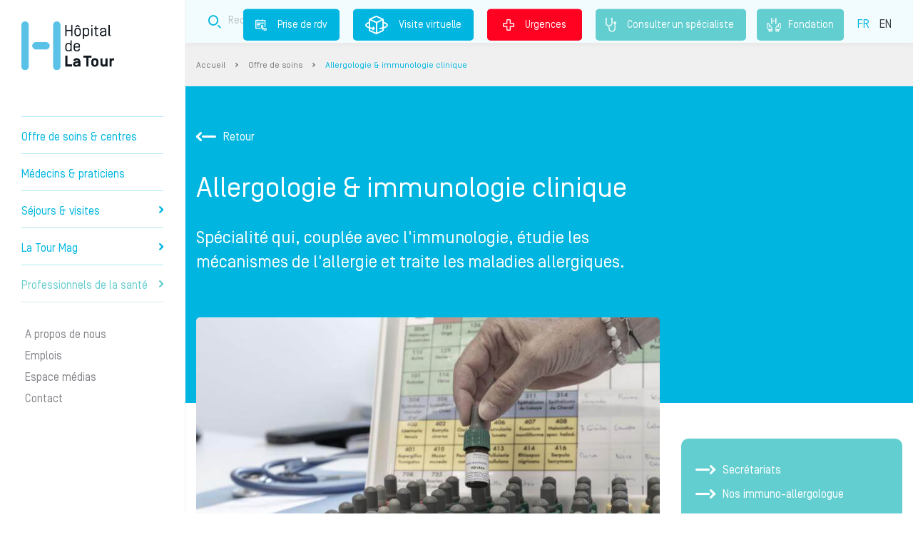

--- FILE ---
content_type: text/html; charset=UTF-8
request_url: https://www.la-tour.ch/fr/offre-de-soins/allergologie-immunologie-clinique
body_size: 8904
content:
 <!DOCTYPE html>
 <html lang="fr" dir="ltr" prefix="content: http://purl.org/rss/1.0/modules/content/  dc: http://purl.org/dc/terms/  foaf: http://xmlns.com/foaf/0.1/  og: http://ogp.me/ns#  rdfs: http://www.w3.org/2000/01/rdf-schema#  schema: http://schema.org/  sioc: http://rdfs.org/sioc/ns#  sioct: http://rdfs.org/sioc/types#  skos: http://www.w3.org/2004/02/skos/core#  xsd: http://www.w3.org/2001/XMLSchema# ">
 <head>
  <meta charset="utf-8" />
<meta name="og:phone_number" content="+41 22 719 79 50" />
<link rel="canonical" href="https://www.la-tour.ch/fr/offre-de-soins/allergologie-immunologie-clinique" />
<link rel="image_src" href="https://www.la-tour.ch/sites/default/files/styles/large/public/specialites/Allergologie_Hopital_de_La-Tour.jpg?itok=58MmXIGK" />
<meta property="og:site_name" content="Hôpital de La Tour" />
<meta property="og:url" content="https://www.la-tour.ch/fr/offre-de-soins/allergologie-immunologie-clinique" />
<meta property="og:title" content="Allergologie &amp; immunologie clinique | Hôpital de La Tour" />
<meta property="og:image" content="https://www.la-tour.ch/sites/default/files/styles/large/public/specialites/Allergologie_Hopital_de_La-Tour.jpg?itok=58MmXIGK" />
<meta name="Generator" content="Drupal 9 (https://www.drupal.org)" />
<meta name="MobileOptimized" content="width" />
<meta name="HandheldFriendly" content="true" />
<meta name="viewport" content="width=device-width, initial-scale=1.0" />
<link rel="alternate" hreflang="fr" href="https://www.la-tour.ch/fr/offre-de-soins/allergologie-immunologie-clinique" />
<link rel="icon" href="/sites/default/files/icone_0.png" type="image/png" />

    <title>Allergologie &amp; immunologie clinique | Hôpital de La Tour</title>
    <meta http-equiv="content-language" content="fr">
    <meta name="google-site-verification" content="zWCF9U3ZpNHjSx4qz36_ufNk-XGK7fYHaKXA3X_EFBM" />

    <script>(function(w,d,s,l,i){w[l]=w[l]||[];w[l].push({'gtm.start':
    new Date().getTime(),event:'gtm.js'});var f=d.getElementsByTagName(s)[0],
    j=d.createElement(s),dl=l!='dataLayer'?'&l='+l:'';j.async=true;j.src=
    'https://www.googletagmanager.com/gtm.js?id='+i+dl;f.parentNode.insertBefore(j,f);
    })(window,document,'script','dataLayer','GTM-WGC3HJC');</script>

    <link rel="stylesheet" media="all" href="/sites/default/files/css/css_-FE37GR4w0f2De_p05lyXOOjbZAnzNg_jRuogKWjETw.css" />
<link rel="stylesheet" media="all" href="/sites/default/files/css/css_5aQKjDCwV4Xk07FhFa0lwg_AgRR52QSTrt7ss549mcw.css" />

    
          <script type="application/ld+json">
          {"@context":"https:\/\/schema.org","@type":"Hospital","name":"H\u00f4pital de la Tour","image":"https:\/\/www.la-tour.ch\/sites\/default\/files\/static_pages\/e1.png","telephone":"41227196111","areaServed":{"@type":"AdministrativeArea","name":"Suisse"},"openingHours":["Lun-Ven 07:30-21:00","Sam-Dim 07:30-20:00"],"address":{"@type":"PostalAddress","streetAddress":"Avenue Jacob-Daniel Maillard 3","addressLocality":"Meyrin","addressRegion":"GE","postalCode":"1217"},"hasMap":"https:\/\/www.google.com\/maps\/place\/H%C3%B4pital+de+La+Tour\/@46.226406,6.06787,16z\/data=!4m5!3m4!1s0x478c631aede6e9a7:0x39a8fcb4e224b632!8m2!3d46.228843!4d6.0672721?hl=fr-FR"}
      </script>
      </head>
  <body>
      <noscript>
        <iframe sandbox="allow-forms allow-scripts allow-top-navigation" src="https://www.googletagmanager.com/ns.html?id=GTM-WGC3HJC" height="0" width="0" style="display:none;visibility:hidden"></iframe>
      </noscript>
    
    <div id="latour-template">
      
            <div class="sticky-mobile-block">
    <div class="container-fluid">
        <div class="row">
            <div class="col col-3 rdv">
                <a href="/fr/prendre-rdv" class="rdv"><i class="icon-prisederdv-border2x"></i><br />Prise de rdv</a>
            </div>
            <div class="col col-3 virtual">
                <a href="https://www.la-tour.ch/virtual_tour/" class="virtual"><i class="icon-visitvirtual-border2x"></i><br />Visite virtuelle</a>
            </div>
            <div class="col col-3 search">
                <a href="/fr/recherche" class="recherche"><i class="icon-search-border2x"></i><br />Recherche</a>
            </div>
            <div class="col col-3 emergency">
                <a href="/fr/urgences" class="urgence"><i class="icon-Urgences-border2x"></i><br />Urgences</a>
            </div>
        </div>
    </div>
</div>

              <div class="dialog-off-canvas-main-canvas" data-off-canvas-main-canvas>
    <div class="layout interne">
	<div class="left-side">
		  <div>
    <div id="block-headerblock">
  
    
      <div id="header">
	<div id="logo">
		<a href="https://www.la-tour.ch/fr">Hôpital privé la Tour</a>
	</div>
	<div class="slogan d-lg-none">Prendre soin de vous comme si c'était nous.</div>
  <a href="/fr/consulter-un-specialiste" class="specialiste"><i class="stethoscope"></i>Consulter un spécialiste </a>
  <a href="/fr/fondation" class="fondation"><i class="fondation-icone"></i>Fondation</a>
	<div id="burger">
		<i class="icon-Burger"></i>
	</div>
	<div id="menu">
		<div class="menu-content">
			
        <div class="panel" data-theme="normal" data-id="" data-level="0">
        <div class="mobile">
            <div class="logo"><a href="https://www.la-tour.ch/fr" title="Accueil"></a></div>

            <div class="close"><i class="icon-close"></i></div>
        </div>
                <ul>
                            
                                <li class="">
                                                                                    <a data-id="1" href="/fr/soins">Offre de soins &amp; centres
                                            </a>
                </li>
                            
                                <li class="">
                                                                                    <a data-id="2" href="/fr/medecins">Médecins &amp; praticiens
                                            </a>
                </li>
                            
                                <li class="">
                                                                                    <a data-id="3" href="">Séjours &amp; visites
                                                    <i class="icon-arrowRight"></i>
                                            </a>
                </li>
                            
                                                                    <li class="">
                                                                                    <a data-id="4" href="/fr/guide-medical">La Tour Mag
                                                    <i class="icon-arrowRight"></i>
                                            </a>
                </li>
                            
                                                                    <li class="last1">
                                                                                    <a data-id="5" href="/Professionnelsdelasante">Professionnels de la santé
                                                    <i class="icon-arrowRight"></i>
                                            </a>
                </li>
                            
                                                                    <li class="sub sep">
                                                                                    <a data-id="6" href="">A propos de nous
                                            </a>
                </li>
                            
                                                                    <li class="sub">
                                                                                    <a data-id="7" href="">Emplois
                                            </a>
                </li>
                            
                                                                    <li class="sub">
                                                                                    <a data-id="8" href="/fr/espace-medias">Espace médias
                                            </a>
                </li>
                            
                                                                    <li class="sub">
                                                                                    <a data-id="9" href="/fr/contact">Contact
                                            </a>
                </li>
                                                                                              </ul>
    </div>
                                                                                                            <div class="panel" data-theme="normal" data-id="3" data-level="1">
        <div class="mobile">
            <div class="logo"><a href="https://www.la-tour.ch/fr" title="Accueil"></a></div>

            <div class="close"><i class="icon-close"></i></div>
        </div>
                <div class="title"><span><i class="icon-arrowBack"></i>Séjours &amp; visites</span></div>
                <ul>
                            
                                <li class="">
                                                                                    <a data-id="3.1" href="">Votre hospitalisation 
                                                    <i class="icon-arrowRight"></i>
                                            </a>
                </li>
                            
                                <li class="">
                                                                                    <a data-id="3.2" href="/fr/sejours-visites/informations-aux-proches-de-patients-hospitalises">Informations aux proches
                                                    <i class="icon-arrowRight"></i>
                                            </a>
                </li>
                            
                                <li class="">
                                                                                    <a data-id="3.3" href="">Informations administratives
                                                    <i class="icon-arrowRight"></i>
                                            </a>
                </li>
                            
                                <li class="">
                                                                                    <a data-id="3.4" href="https://www.la-tour.ch/fr/faq">FAQ
                                            </a>
                </li>
                                                                                              </ul>
    </div>
                                                                                    <div class="panel" data-theme="normal" data-id="3.1" data-level="2">
        <div class="mobile">
            <div class="logo"><a href="https://www.la-tour.ch/fr" title="Accueil"></a></div>

            <div class="close"><i class="icon-close"></i></div>
        </div>
                <div class="title"><span><i class="icon-arrowBack"></i>Votre hospitalisation </span></div>
                <ul>
                            
                                <li class="">
                                                                                    <a data-id="3.1.1" href="/fr/sejours-visites/votre-hospitalisation/preparez-votre-admission">Préparez votre admission
                                            </a>
                </li>
                            
                                <li class="">
                                                                                    <a data-id="3.1.2" href="/fr/sejours-visites/votre-hospitalisation/soyez-acteur-de-votre-prise-charge">Soyez acteur de votre prise en charge
                                            </a>
                </li>
                            
                                <li class="">
                                                                                    <a data-id="3.1.3" href="/fr/sejours-visites/votre-hospitalisation/qualite-et-securite-de-vos-soins">Qualité et sécurité de vos soins
                                            </a>
                </li>
                            
                                <li class="">
                                                                                    <a data-id="3.1.4" href="/fr/sejours-visites/votre-hospitalisation/votre-confort">Votre confort
                                            </a>
                </li>
                            
                                <li class="">
                                                                                    <a data-id="3.1.5" href="/fr/sejours-visites/votre-hospitalisation/votre-sortie">Votre sortie
                                            </a>
                </li>
                                                                                              </ul>
    </div>
                                                                
                                                                                            <div class="panel" data-theme="normal" data-id="3.2" data-level="2">
        <div class="mobile">
            <div class="logo"><a href="https://www.la-tour.ch/fr" title="Accueil"></a></div>

            <div class="close"><i class="icon-close"></i></div>
        </div>
                <div class="title"><span><i class="icon-arrowBack"></i>Informations aux proches</span></div>
                <ul>
                            
                                <li class="">
                                                                                    <a data-id="3.2.1" href="https://www.la-tour.ch/fr/visites">Les horaires de visite
                                            </a>
                </li>
                            
                                <li class="">
                                                                                    <a data-id="3.2.2" href="/fr/sejours-visites/informations-aux-proches-de-patients-hospitalises">Informations aux proches
                                            </a>
                </li>
                                                                                              </ul>
    </div>
                            
                                                                                            <div class="panel" data-theme="normal" data-id="3.3" data-level="2">
        <div class="mobile">
            <div class="logo"><a href="https://www.la-tour.ch/fr" title="Accueil"></a></div>

            <div class="close"><i class="icon-close"></i></div>
        </div>
                <div class="title"><span><i class="icon-arrowBack"></i>Informations administratives</span></div>
                <ul>
                            
                                <li class="">
                                                                                    <a data-id="3.3.1" href="/fr/sejours-visites/informations-administratives/couverture-dassurance">Couverture d&#039;assurance
                                            </a>
                </li>
                                                                                              </ul>
    </div>
                
                        
                                                                                            <div class="panel" data-theme="normal" data-id="4" data-level="1">
        <div class="mobile">
            <div class="logo"><a href="https://www.la-tour.ch/fr" title="Accueil"></a></div>

            <div class="close"><i class="icon-close"></i></div>
        </div>
                <div class="title"><span><i class="icon-arrowBack"></i>La Tour Mag</span></div>
                <ul>
                            
                                <li class="">
                                                                                    <a data-id="4.1" href="/fr/conseils">Conseils
                                            </a>
                </li>
                            
                                <li class="">
                                                                                    <a data-id="4.2" href="/fr/pathologies">Comprendre votre pathologie
                                            </a>
                </li>
                            
                                <li class="">
                                                                                    <a data-id="4.3" href="/fr/articles?t=actu">Actualités
                                            </a>
                </li>
                            
                                <li class="">
                                                                                    <a data-id="4.4" href="/fr/articles?t=event">Evénements
                                            </a>
                </li>
                            
                                <li class="">
                                                                                    <a data-id="4.5" href="/fr/podcasts">Podcasts
                                            </a>
                </li>
                                                                                              </ul>
    </div>
                                                                
                                                                                            <div class="panel" data-theme="normal" data-id="5" data-level="1">
        <div class="mobile">
            <div class="logo"><a href="https://www.la-tour.ch/fr" title="Accueil"></a></div>

            <div class="close"><i class="icon-close"></i></div>
        </div>
                <div class="title"><span><i class="icon-arrowBack"></i>Professionnels de la santé</span></div>
                <ul>
                            
                                <li class="">
                                                                                    <a data-id="5.1" href="/fr/devenir-medecin-agree">Devenir médecin agréé
                                            </a>
                </li>
                            
                                <li class="">
                                                                                    <a data-id="5.2" href="/fr/professionnels-de-la-sante/la-formation-lhopital-de-la-tour">Formation
                                                    <i class="icon-arrowRight"></i>
                                            </a>
                </li>
                            
                                <li class="">
                                                                                    <a data-id="5.3" href="https://www.la-tour.ch/fr/recherches-et-publications-scientifiques-0">Recherche scientifique
                                            </a>
                </li>
                            
                                <li class="">
                                                                                    <a data-id="5.4" href="https://www.la-tour.ch/fr/medecins">Référer un patient
                                            </a>
                </li>
                            
                                <li class="">
                                                                                    <a data-id="5.5" href="/fr/offre-de-soins/centre-la-tour-des-pathologies-digestives">Centre La Tour des Pathologies Digestives
                                            </a>
                </li>
                                                                                              </ul>
    </div>
                                                                                                <div class="panel" data-theme="normal" data-id="5.2" data-level="2">
        <div class="mobile">
            <div class="logo"><a href="https://www.la-tour.ch/fr" title="Accueil"></a></div>

            <div class="close"><i class="icon-close"></i></div>
        </div>
                <div class="title"><span><i class="icon-arrowBack"></i>Formation</span></div>
                <ul>
                            
                                <li class="">
                                                                                    <a data-id="5.2.1" href="/fr/professionnels-de-la-sante/la-formation-lhopital-de-la-tour">Présentation
                                            </a>
                </li>
                            
                                <li class="">
                                                                                    <a data-id="5.2.2" href="/fr/professionnels-de-la-sante/formation/formation-medicale">Formation médicale
                                            </a>
                </li>
                            
                                <li class="">
                                                                                    <a data-id="5.2.3" href="/fr/professionnels-de-la-sante/formation/formation-paramedicale/formation-paramedicale">Formation paramédicale
                                            </a>
                </li>
                                                                                              </ul>
    </div>
                                        
                                                
                                                                                                                        <div class="panel" data-theme="grey" data-id="6" data-level="1">
        <div class="mobile">
            <div class="logo"><a href="https://www.la-tour.ch/fr" title="Accueil"></a></div>

            <div class="close"><i class="icon-close"></i></div>
        </div>
                <div class="title"><span><i class="icon-arrowBack"></i>A propos de nous</span></div>
                <ul>
                            
                                <li class="">
                                                                                    <a data-id="6.1" href="">Nous connaître
                                                    <i class="icon-arrowRight"></i>
                                            </a>
                </li>
                            
                                <li class="">
                                                                                    <a data-id="6.2" href="">Nos engagements
                                                    <i class="icon-arrowRight"></i>
                                            </a>
                </li>
                            
                                <li class="">
                                                                                    <a data-id="6.3" href="">Valoriser l&#039;excellence médicale
                                                    <i class="icon-arrowRight"></i>
                                            </a>
                </li>
                                                                                              </ul>
    </div>
                                                                                    <div class="panel" data-theme="grey" data-id="6.1" data-level="2">
        <div class="mobile">
            <div class="logo"><a href="https://www.la-tour.ch/fr" title="Accueil"></a></div>

            <div class="close"><i class="icon-close"></i></div>
        </div>
                <div class="title"><span><i class="icon-arrowBack"></i>Nous connaître</span></div>
                <ul>
                            
                                <li class="">
                                                                                    <a data-id="6.1.1" href="/fr/propos-de-nous/nous-connaitre/mission-vision-valeurs">Mission, vision, valeurs
                                            </a>
                </li>
                            
                                <li class="">
                                                                                    <a data-id="6.1.2" href="/fr/informations-generales/lhopital-de-la-tour-en-bref">L’Hôpital de La Tour en bref
                                            </a>
                </li>
                            
                                <li class="">
                                                                                    <a data-id="6.1.3" href="/fr/propos-de-nous/nous-connaitre/direction-generale">Direction générale
                                            </a>
                </li>
                                                                                              </ul>
    </div>
                                        
                                                                                            <div class="panel" data-theme="grey" data-id="6.2" data-level="2">
        <div class="mobile">
            <div class="logo"><a href="https://www.la-tour.ch/fr" title="Accueil"></a></div>

            <div class="close"><i class="icon-close"></i></div>
        </div>
                <div class="title"><span><i class="icon-arrowBack"></i>Nos engagements</span></div>
                <ul>
                            
                                <li class="">
                                                                                    <a data-id="6.2.1" href="/fr/propos-de-nous/nos-engagements/commission-medicale">Commission médicale
                                            </a>
                </li>
                            
                                <li class="">
                                                                                    <a data-id="6.2.2" href="/fr/fondation">Fondation de l&#039;Hôpital de La Tour
                                            </a>
                </li>
                            
                                <li class="">
                                                                                    <a data-id="6.2.3" href="/fr/propos-de-nous/nos-engagements/fondation-de-la-tour-pour-la-recherche-et-lenseignement-en">Fondation FORE
                                            </a>
                </li>
                                                                                              </ul>
    </div>
                                        
                                                                                            <div class="panel" data-theme="grey" data-id="6.3" data-level="2">
        <div class="mobile">
            <div class="logo"><a href="https://www.la-tour.ch/fr" title="Accueil"></a></div>

            <div class="close"><i class="icon-close"></i></div>
        </div>
                <div class="title"><span><i class="icon-arrowBack"></i>Valoriser l&#039;excellence médicale</span></div>
                <ul>
                            
                                <li class="">
                                                                                    <a data-id="6.3.1" href="https://www.la-tour.ch/fr/recherches-et-publications-scientifiques-0">Recherche scientifique
                                            </a>
                </li>
                            
                                <li class="">
                                                                                    <a data-id="6.3.2" href="https://www.la-tour.ch/fr/propos-de-nous/valoriser-lexcellence-medicale/qualite-et-resultats-medicaux">Qualité et résultats médicaux
                                            </a>
                </li>
                                                                                              </ul>
    </div>
                            
            
                                                                                                                        <div class="panel" data-theme="grey" data-id="7" data-level="1">
        <div class="mobile">
            <div class="logo"><a href="https://www.la-tour.ch/fr" title="Accueil"></a></div>

            <div class="close"><i class="icon-close"></i></div>
        </div>
                <div class="title"><span><i class="icon-arrowBack"></i>Emplois</span></div>
                <ul>
                            
                                <li class="">
                                                                                    <a data-id="7.1" href="/fr/emplois/pourquoi-nous-rejoindre">Pourquoi nous rejoindre
                                            </a>
                </li>
                            
                                <li class="">
                                                                                    <a data-id="7.2" href="https://recrutement.latour.ch/">Postes à pourvoir
                                            </a>
                </li>
                                                                                              </ul>
    </div>
                            
                                    


      <div class="langues mobile">
        <ul class="selection">
                      <li class="is-active"><a href="https://www.la-tour.ch/fr/offre-de-soins/allergologie-immunologie-clinique">FR</a></li>
                      <li class=""><a href="https://www.la-tour.ch/en/care-services/allergology">EN</a></li>
                  </ul>
      </div>
		</div>
	</div>
</div>

  </div>

  </div>

	</div>
	<div class="right-side">
		          <div class="wrapper-top ">
	<div class="top">
		<div class="container">
			<div class="row">
				<div class="col-md-12">
					<div class="block-top ">
						<div class="slogan">Prendre soin de vous comme si c'était nous.</div>
						<div class="block-search block-search-top" data-value="top" >
	<div class="container">
		<div class="row">
			<div class="col-md-12">
				<form method="get" class="form" action="/fr/recherche">
					<div class="form" data-url="/fr/recherche">						<div class="input">
							<i class="icon-search-border2x"></i>
							<input name="addsearch" class="addsearch" type="text" data-addsearch-field="true" data-max="2" placeholder="Recherche" value="" />
						</div>
						<div class="d-none">
							<input type="submit" value="send" />
						</div>
						</div>				</form>
			</div>
		</div>
	</div>
</div>

						<div class="links">
              							  <a href="/fr/prendre-rdv" class="rdv"><i class="icon-prisederdv-border2x"></i>Prise de rdv</a>
              							<a href="https://www.la-tour.ch/virtual_tour/" target="_blank" class="virtual"><i class="icon-visitvirtual-border2x"></i>Visite virtuelle</a>
							<a href="/fr/urgences" class="urgence"><i class="icon-Urgences-border2x"></i>Urgences</a>
              <a href="/fr/consulter-un-specialiste" class="specialiste"><i class="stethoscope"></i>Consulter un spécialiste </a>
              <a href="/fr/fondation" class="fondation"><i class="fondation"></i>Fondation</a>
							<div class="langues">
								<ul class="selection">
                                      <li class="is-active"><a href="/fr/offre-de-soins/allergologie-immunologie-clinique">FR</a></li>
                                      <li class=""><a href="/en/care-services/allergology">EN</a></li>
                                  </ul>
							</div>
						</div>
					</div>
				</div>
			</div>
		</div>
	</div>
</div>

<div class="wrapper-breadcrumbs">
	<div class="container">
		<div class="row">
			<div class="col-md-12">
				<div class="block-breadcrumbs">
		<a href="/fr" class="">Accueil </a> <i class="icon-arrowRight"></i> 
		<a href="/fr/soins" class="">Offre de soins </a> <i class="icon-arrowRight"></i> 
		<a href="/fr/offre-de-soins/allergologie-immunologie-clinique" class="last">Allergologie &amp; immunologie clinique </a>  
	</div>

			</div>
		</div>
	</div>
</div>

    		  <div>
    <div data-drupal-messages-fallback class="hidden"></div>
    <section id="specialite-detail">
    <div         class="intro has-picture">
        <div class="container">
            <div class="row">
                                <div class="col-md-12">
                    <div class="intro-back"><a href="https://www.la-tour.ch/fr/soins"><i class="icon-arrowBack"></i>Retour</a></div>
                    <h1 class="intro-title">Allergologie &amp; immunologie clinique</h1>
                </div>
                                <div class="col-md-8">
                    <div class="intro-text">Spécialité qui, couplée avec l&#039;immunologie, étudie les mécanismes de l&#039;allergie et traite les maladies allergiques.</div>
                </div>
                            </div>
        </div>
    </div>
    <div class="content">
        <div class="container">
            <div class="row main">
                <div class="col-md-8">
                                                              <div class="content-img" style="background-image:url(/sites/default/files/styles/latour_specialite_detail/public/specialites/Allergologie_Hopital_de_La-Tour.jpg?itok=08lkqS-Q)"></div>
                                                                          
                                        <div class="contents-2-columns">
                                                                                                                                                                                                                                                                                                                                                                                                                                                  <div class="content-2-columns  open" id="accordeon_bloc_1">
                                  <div class="row title">
                                      <div class="col">
                                          <h2>
                                                                                                Ce que nous faisons pour vous
                                                                                        </h2>
                                      </div>
                                  </div>
                                                                                              <div class="row">
                                      <div class="col">
                                          <p>Spécialisées dans les maladies auto-immunes, nous offrons une prise en charge complète pour le diagnostic et le suivi des maladies systémiques.&nbsp;</p>

<p>Notre équipe médicale est composée de 2 immuno-allergologues et d'un rhumatologue, d'infirmiers et d'assistants en soin et nous disposons d’un hôpital de jour permettant la réalisation des traitements biologiques. Nous travaillons en étroite collaboration avec les autres spécialistes de l’Hôpital de La Tour pour une prise en charge multidisciplinaire optimisée. Finalement, nous disposons d’une expertise en capillaroscopie, examen clé pour le diagnostic des maladies auto-immunes notamment la sclérodermie.</p>

<p>En allergologie, nous réalisons des bilans pour les rhino conjonctivites allergiques, les allergies médicamenteuses, alimentaires, et aux hyménoptères. Des diagnostics précis et des traitements personnalisés sont proposés selon les besoins de chaque patient.</p>

<ul>
</ul>

                                      </div>
                                  </div>
                                                                                                                                                                                      </div>                    </div>
                                                    </div>
                <div class="col-md-4">
                                          <div class="content-encart">
                        <div class="menu-cta">
                                                                                                          <div><a href="#secretariats" class="cta-link"><i class="icon-arrowLink"></i> Secrétariats</a></div>
                                                                                <div><a href="#medecins" class="cta-link"><i class="icon-arrowLink"></i> Nos immuno-allergologue</a></div>
                                                  </div>
                      </div>
                    
                    
                    
                  
                    
                  
                    
                    
                    
                    
                                    </div>
            </div>
        </div>
    </div>
    
            <div class="secretariats" id="secretariats">
        <div class="container">
            <div class="row">
                <div class="col-md-12">
                    <h2 class="title">
                                          Le secrétariat                                        </h2>
                </div>
            </div>
            <div class="row">
                                                            <div class="col-md-4 secretariat">
                            <a href="" class="no-decoration">
                                                                                                                                                                <div class="secretariat-img" style="background-image:url(https://www.la-tour.ch/sites/default/files/styles/latour_secretariat_detail/public/secretariats/Secr%C3%A9tariat-1_13.jpg?itok=h-Nxd0ka)"></div>
                                <div class="secretariat-title">Cabinet Allali</div>
                            </a>
                            <div style="display:none">
                                		 
<div class="popup-secretariat">
	<div class="container-fluid">
		<div class="row">
						<div class="col-12 nopadding">
							<div class="detail">
					<div class="detail-title sep">Cabinet Allali</div>
										<div class="detail-block sep">
						<i class="icon-location"></i>
						<div class="detail-block-title">Adresse</div>
						<div class="detail-block-value">Bâtiment B1- Pavillon Salève<br />
Avenue J.-D. Maillard 3<br />
CH-1217 Meyrin</div>
					</div>
										
										<div class="detail-block sep">
						<i class="icon-time"></i>
                    	<div class="row"><div class="col-md-6"><div class="row"><div class="day col-md-12">Lundi</div><div class="hour col-md-12">07:00 - 15:30</div></div></div><div class="col-md-6"><div class="row"><div class="day col-md-12">Mardi</div><div class="hour col-md-12">08:00 - 18:00</div></div></div><div class="col-md-6"><div class="row"><div class="day col-md-12">Mercredi</div><div class="hour col-md-12">07:00 - 15:30</div></div></div><div class="col-md-6"><div class="row"><div class="day col-md-12">Jeudi</div><div class="hour col-md-12">Fermé</div></div></div><div class="col-md-6"><div class="row"><div class="day col-md-12">Vendredi</div><div class="hour col-md-12">08:00 - 18:00</div></div></div><div class="col-md-6"><div class="row"><div class="day col-md-12">Samedi</div><div class="hour col-md-12">Fermé</div></div></div><div class="col-md-6"><div class="row"><div class="day col-md-12">Dimanche</div><div class="hour col-md-12">Fermé</div></div></div></div>
					</div>
					
											<div class="detail-block sep">
							<i class="icon-phone"></i>
							<div class="detail-block-value"><p>Consultations uniquement sur rendez-vous.</p>

<p>La Dre Danièle Allali et la Dre. Camille Beniada sont présentes sur le campus de l'Hôpital de La Tour le lundi et le mercredi. Elles consultent également au sein de la clinique de Carouge le mardi et le vendredi.</p>
</div>
						</div>
					
											<div class="detail-block">
							<i class="icon-phone"></i>
							<div class="detail-block-title">Téléphone</div>
							<div class="detail-block-value"><a href="tel:+41 22 719 79 50">+41 22 719 79 50</a></div>
						</div>
					
															<div class="detail-block">
						<i class="icon-mail"></i>
						<div class="detail-block-title">Courriel</div>
						<div class="detail-block-value"><a href="mailto:cabinet.allali@latour.ch">cabinet.allali@latour.ch</a></div>
					</div>
									</div>
			</div>
		</div>
	</div>
</div>

                            </div>
                        </div>
                                                </div>
        </div>
    </div>
                <div class="medecins" id="medecins">
                                        <div class="container">
                    <div class="row top">
                        <div class="col-md-12">
                                                        <h2 class="title">2 Immuno-allergologue</h2>
                                                    </div>
                    </div>
                    <div class="row slider-mobile">
                                                <div class="col-md-4 medecin">
                            <a href="/fr/medecins-et-praticiens/daniele-allali" class="">
                                                                  <div class="medecin-img" style="background-image:url(https://www.la-tour.ch/sites/default/files/styles/latour_medecin_detail/public/medecins/Allali%20Dani%C3%A8le.jpg?itok=bDpS6Twq)"></div>
                                <div class="medecin-status">Dre</div>
                                <div class="medecin-name">Danièle Allali</div>
                                <div class="medecin-specialite">Immuno-allergologue</div>
                                <div class="medecin-clinique">Hôpital de La Tour</div>
                                                            </a>
                        </div>
                                                <div class="col-md-4 medecin">
                            <a href="/fr/medecins-et-praticiens/camille-beniada" class="">
                                                                  <div class="medecin-img" style="background-image:url(https://www.la-tour.ch/sites/default/files/styles/latour_medecin_detail/public/medecins/1.%20Camille%20Beniada%201.JPG?itok=OD1ZXPOG)"></div>
                                <div class="medecin-status">Dre</div>
                                <div class="medecin-name">Camille Beniada</div>
                                <div class="medecin-specialite">Immuno-allergologue</div>
                                <div class="medecin-clinique">Hôpital de La Tour</div>
                                                            </a>
                        </div>
                                            </div>
                </div>
                                                      </div>
        <div class="infos">
        <div class="container">
            <div class="row">
                <div class="col-md-12">
                      <div class="block-articles" id="articles-listing">
    <div class="container">
      <div class="row">
        <div class="col-md-10">
          <h2 class="big-title">A lire également</h2>
        </div>
        <div class="col-md-2 text-align-right">
          <a href="https://www.la-tour.ch/fr/articles" class="blue">Tout voir</a>
        </div>
      </div>
      <div class="row fiches">
                              <div class="col-md-4 fiche">
              <a href="/fr/conseils/allergie-au-pollen-conseils-et-traitements">
                                                    <div class="fiche-img"><div style="background-image:url(https://www.la-tour.ch/sites/default/files/styles/latour_conseil_detail/public/conseils/HeaderConseil_Allergies.jpeg?itok=J3snVuRU)"></div></div>
                                <div class="fiche__bottom">
                  <div class="d-flex justify-content-between align-items-center mb-3">
                                          <div class="fiche-date">18.08.25 </div>
                                        <div class="fiche-theme">
                                              Conseil                                          </div>
                  </div>

                  <div class="fiche-title"><h3>Allergie au pollen : conseils et traitements</h3></div>
                </div>
              </a>
            </div>
                      <div class="col-md-4 fiche">
              <a href="/fr/evenements/colloque-de-rhumato-immuno-allergologie-jeudi-10-octobre-2024">
                                                    <div class="fiche-img"><div style="background-image:url(https://www.la-tour.ch/sites/default/files/styles/latour_conseil_detail/public/evenements/Colloque_dr_Allali_10.10.2024_0.png?itok=qkPFKBj5)"></div></div>
                                <div class="fiche__bottom">
                  <div class="d-flex justify-content-between align-items-center mb-3">
                                        <div class="fiche-theme">
                                              Evénement                                          </div>
                  </div>

                  <div class="fiche-title"><h3>Colloque de rhumato-immuno-allergologie - jeudi 10 octobre 2024 </h3></div>
                </div>
              </a>
            </div>
                      <div class="col-md-4 fiche">
              <a href="/fr/evenements/colloque-de-rhumato-immuno-allergologie-jeudi-21-mars-2024">
                                                    <div class="fiche-img"><div style="background-image:url(https://www.la-tour.ch/sites/default/files/styles/latour_conseil_detail/public/evenements/image.png?itok=y3NBOzhf)"></div></div>
                                <div class="fiche__bottom">
                  <div class="d-flex justify-content-between align-items-center mb-3">
                                        <div class="fiche-theme">
                                              Evénement professionnel                                          </div>
                  </div>

                  <div class="fiche-title"><h3>Colloque de rhumato-immuno-allergologie - jeudi 21 mars 2024</h3></div>
                </div>
              </a>
            </div>
                        </div>
    </div>
  </div>

                </div>
            </div>
        </div>
    </div>
    </section>







  </div>

		  <div>
    <div id="block-footerblock">
  
    
      <div id="footer">
  	<a class="top"><i class="icon-backTop"></i></a>

	<div class="container-fluid">
		<div class="row">
			<div class="col-md-3 social">
				<div class="title">Nous suivre </div>
				<ul>
					<li><a href="https://www.linkedin.com/company/593561/admin/" target="_blank"><i class="icon-linkedinRound"></i></a></li>
					<li><a href="https://www.facebook.com/hopitaldelatour/" target="_blank"><i class="icon-facebookRound"></i></a></li>
					<li><a href="https://www.youtube.com/user/Marketing022/videos?view_as=subscriber&flow=grid&view=0" target="_blank"><i class="icon-youtubeRound"></i></a></li>
					<li><a href="https://www.instagram.com/hopitaldelatour/" target="_blank"><i class="icon-instagramRound"></i></a></li>
				</ul>
        <div class="title">La communauté La Tour sport, santé et mouvement</div>
        <ul>
          <li>
            <a href="https://www.facebook.com/latoursportsanteetmouvement" target="_blank"><i class="icon-facebookRound"></i></a>
          </li>
          <li>
            <a href="https://www.instagram.com/latour.sport.sante.mouvement" target="_blank"><i class="icon-instagramRound"></i></a>
          </li>
          <li>
            <a href="https://www.youtube.com/channel/UCGbVXfegheBfg8sK_8voxyA" target="_blank"><i class="icon-youtubeRound"></i></a>
          </li>
          <li>
            <a href="https://open.spotify.com/show/1VvUZd77krq4VtndxjioyC" target="_blank"><i class="icon-media_network_social_spotify_icon"></i></a>
          </li>
          <li>
            <a href="https://podcasts.apple.com/ch/podcast/la-tour-sport-sant%C3%A9-et-mouvement/id1573235662?l=fr" target="_blank"><i class="icon-oval-applepodcast"></i></a>
          </li>
          <br/>
          <li>
            <a href="https://shows.acast.com/la-tour-sport-sante-et-mouvement/episodes" target="_blank"><i class="icon-oval-acast"></i></a>
          </li>
          <li>
            <a href="https://podcasts.google.com/feed/aHR0cHM6Ly9mZWVkcy5hY2FzdC5jb20vcHVibGljL3Nob3dzL2xhLXRvdXItc3BvcnQtc2FudGUtZXQtbW91dmVtZW50/episode/NjA4MmQ0Mjc4NzYzODYxZjg5ZWU3Zjhi?sa=X&ved=0CAUQkfYCahcKEwiw0MbStavxAhUAAAAAHQAAAAAQAg&hl=fr-CH" target="_blank"><i class="icon-oval-googlepodcasts"></i></a>
          </li>
        </ul>
        <div class="title">La communauté la Tour santé au Féminin</div>
        <ul>
          <li>
            <a href="https://www.facebook.com/latour.devenirparents/?paipv=0&eav=AfYeDXBHDX9hUCbRbZi_J7Z214kzl-0ad7b6QWcbZYfAN5_xCcP9ZUXrMDYvRC9e5kw&_rdr" target="_blank"><i class="icon-facebookRound"></i></a>
          </li>
          <li>
            <a href="https://www.instagram.com/latour.sante.au.feminin?utm_source=ig_web_button_share_sheet&igsh=ZDNlZDc0MzIxNw==" target="_blank"><i class="icon-instagramRound"></i></a>
          </li>
        </ul>
			</div>
			        <div class="col-md-3 menu">
      <div class="title">Notre offre de soins</div>
              <ul>
                  <li><a href="/fr/orthopedie-traumatologie" data-drupal-link-system-path="node/8">Orthopédie &amp; traumatologie </a></li>
                  <li><a href="/fr/femme-mere-enfant" data-drupal-link-system-path="node/9"> Femme - mère &amp; enfant</a></li>
                  <li><a href="/fr/coeur-poumons" data-drupal-link-system-path="node/10">Cœur &amp; poumons</a></li>
                  <li><a href="/fr/sport-mouvement-reeducation" data-drupal-link-system-path="node/11">Mouvement &amp; rééducation</a></li>
                  <li><a href="/fr/centre-des-cancers" data-drupal-link-system-path="node/12">Centre du cancer</a></li>
                  <li><a href="/fr/metabolisme-obesite" data-drupal-link-system-path="node/575">Métabolisme &amp; obésité</a></li>
                </ul>
                </div>
      <div class="col-md-3 menu">
      <div class="title">Informations générales</div>
              <ul>
                  <li><a href="/fr/informations-generales/lhopital-de-la-tour-en-bref" data-drupal-link-system-path="node/1345">L’Hôpital de La Tour en bref</a></li>
                  <li><a href="/fr/hopital-de-la-tour/se-rendre-lhopital-de-la-tour" data-drupal-link-system-path="node/86">Accès</a></li>
                  <li><a href="https://recrutement.latour.ch/" target="_blank">Emplois</a></li>
                  <li><a href="/fr/informations-generales/conditions-dutilisation" data-drupal-link-system-path="node/765">Conditions d&#039;utilisation</a></li>
                  <li><a href="/fr/informations-generales/politique-de-confidentialite" data-drupal-link-system-path="node/766">Politique de confidentialité</a></li>
                </ul>
                </div>
      <div class="col-md-3 menu">
      <div class="title">S&#039;inscrire à nos newsletters</div>
              <ul>
                  <li><a href="https://la-tour.us1.list-manage.com/subscribe?u=dc3c7ad4e8bb25d2ab607c576&amp;id=de76c1de38" target="_blank">Newsletter de l&#039;Hôpital de La Tour </a></li>
                  <li><a href="http://eepurl.com/gb0OHL" target="_blank">Newsletter pour médecins et praticiens</a></li>
                </ul>
                    <a href="/fr/videos" class="tv"><span class="icon-video"></span>Nos vidéos</a>
        <a href="/fr/photos" class="tv"><span class="icon-picture"></span>Nos photos</a>
          </div>
  



		</div>
	</div>
	<div class="bottom-side">
		<div class="inner"></div>
	</div>

  </div>

  </div>

  </div>

	</div>
</div>

  </div>

    </div>
    
    <div id="users-device-size">
      <div data-value="mobile" class="d-md-none"></div>
      <div data-value="desktop" class="d-none d-md-block"></div>
    </div>

    <script type="application/json" data-drupal-selector="drupal-settings-json">{"path":{"baseUrl":"\/","scriptPath":null,"pathPrefix":"fr\/","currentPath":"node\/436","currentPathIsAdmin":false,"isFront":false,"currentLanguage":"fr"},"pluralDelimiter":"\u0003","suppressDeprecationErrors":true,"ckeditorAccordion":{"accordionStyle":{"collapseAll":null,"keepRowsOpen":null,"animateAccordionOpenAndClose":1,"openTabsWithHash":1,"allowHtmlInTitles":0}},"user":{"uid":0,"permissionsHash":"edf2ba4dd6ab7d321de683e09ca1bcf70ee4804a939d150f892f98ebd7380fa8"}}</script>
<script src="/sites/default/files/js/js_aBUm53WqIb1jfFD5AlUCGbTU486VdcBGrnpJSDqDc98.js"></script>
<script src="/modules/contrib/ckeditor_accordion/js/accordion.frontend.min.js?t8rajr"></script>
<script src="/sites/default/files/js/js_ATRbAeg1JmFFn62fCEByRXB7tAwzJy6BQaejkpoNQe8.js"></script>
<script src="//addsearch.com/js/?key=ec170fb094a5ccf522d0dda008b74f48"></script>
<script src="/sites/default/files/js/js_zojNQMhQ955PM3J08zvdcB_IvI6m9lww8KIS9uiG3p8.js"></script>

    <script src="//cdnjs.cloudflare.com/ajax/libs/mathjax/2.7.0/MathJax.js?config=TeX-AMS-MML_HTMLorMML"></script>
    <!-- Conversion Pixel - Visit [type:Visit][subt:Visits_All_Pages] - DO NOT MODIFY --><script src="https://secure.adnxs.com/px?id=1595886&seg=30369570&t=1" type="text/javascript"></script><!-- End of Conversion Pixel -->
  </body>
</html>


--- FILE ---
content_type: text/javascript
request_url: https://www.la-tour.ch/sites/default/files/js/js_ATRbAeg1JmFFn62fCEByRXB7tAwzJy6BQaejkpoNQe8.js
body_size: 1195
content:
/* Source and licensing information for the line(s) below can be found at https://www.la-tour.ch/modules/custom/front/lt_video/assets/js/video.js. */
function onYouTubeIframeAPIReady() {
 var $ = jQuery;

  // Only for videos listing
  function onPlayerReady(event) {
    event.target.playVideo();
  }

  $('#videos-listing .videos .video a').on('click',function(e){
    e.preventDefault();
    var ref = this;
    var popup_element = $(ref).parent().find('.popup-video');
    var videoId = popup_element.data('videoid');

    $.colorbox({
      html:popup_element.parent().html(),
      onComplete: function() {
        var iframeContainerId = 'iframe-container'+videoId
        $('#cboxLoadedContent .iframe-container').attr('id', iframeContainerId);
        player = new YT.Player(iframeContainerId, {
          height: '416',
          width: '714',
          videoId: videoId,
          events: {
            'onReady': onPlayerReady
          }
        });
      }
    });
    return false;
  });

  openHash($);
}

function openHash($) {
  var hash = window.location.hash;
  if(hash!=undefined && hash!=''){
    hash = hash.replace('#','');
    $('a[data-id="'+hash+'"]').trigger('click');
  }
}

jQuery(document).ready(function($){
    var player;
    var tag = document.createElement('script');

    tag.src = "https://www.youtube.com/iframe_api";
    var firstScriptTag = document.getElementsByTagName('script')[0];
    firstScriptTag.parentNode.insertBefore(tag, firstScriptTag);

    $('.video-youtube a').on('click',function(e){
      e.preventDefault();
      var ref = this;
      $.colorbox({
        html:$(ref).parent().find('.popup-video').parent().html(),
        onComplete: function() {
          jQuery(this).colorbox.resize();
        }
      });
      return false;
    });

    openHash($);
});

/* Source and licensing information for the above line(s) can be found at https://www.la-tour.ch/modules/custom/front/lt_video/assets/js/video.js. */;
/* Source and licensing information for the line(s) below can be found at https://www.la-tour.ch/modules/custom/front/lt_clinique/assets/js/secretariat.js. */
jQuery(document).ready(function($){$('#specialite-detail .secretariats .secretariat a,#centre-detail .secretariats .secretariat a,#specialite-detail .secretariat .secretariat-cta').on('click',function(){var ref=this;$.colorbox({html:$(ref).parent().find('.popup-secretariat').parent().html(),onComplete:function(){jQuery(this).colorbox.resize()}});return false})})
/* Source and licensing information for the above line(s) can be found at https://www.la-tour.ch/modules/custom/front/lt_clinique/assets/js/secretariat.js. */;
/* Source and licensing information for the line(s) below can be found at https://www.la-tour.ch/modules/custom/front/lt_search/assets/js/search.js. */
jQuery(document).ready(function($){if($(window).width()<768)$('.block-search input:not(.addsearch)').each(function(){if($(this).data('short')){var value=$(this).data('short');$(this).attr('placeholder',value)}});$('.submit-search:not(.submit-addsearch)').on('click',function(){var value=$(this).parent().find('input').val(),parent=$(this).parent();search(value,parent)});$('.block-search input:not(.addsearch)').on('keyup',function(e){var ref=this;if(e.keyCode==13){var value=$(ref).val(),parent=$(ref).parent();search(value,parent)}else if(e.keyCode==220)$(ref).val($(ref).val().substring(0,$(ref).val().length-1))}).on('keyup',function(){var ref=this,value=$(ref).val(),max_search=parseInt($(ref).data('max'));if(parseInt(value.length)>=max_search){$(ref).parents('.form:first').addClass('active')}else $(ref).parents('.form:first').removeClass('active')}).trigger('keyup')
function search(value,$parent){var max_search=parseInt($parent.find('input').data('max'));if(parseInt(value.length)>=max_search||value.length===0){var url=$parent.find('input').parents('.form:first').data('url'),data=[];if($parent.find('.block-search input').val()!=''){value=value.replace(/ /g,'+');data.push('q='+value);if(data.length>0)url+='?'+data.join('&')};window.location=url}}})
/* Source and licensing information for the above line(s) can be found at https://www.la-tour.ch/modules/custom/front/lt_search/assets/js/search.js. */;


--- FILE ---
content_type: text/javascript
request_url: https://www.la-tour.ch/sites/default/files/js/js_zojNQMhQ955PM3J08zvdcB_IvI6m9lww8KIS9uiG3p8.js
body_size: 807
content:
/* Source and licensing information for the line(s) below can be found at https://www.la-tour.ch/modules/custom/front/lt_layout/assets/js/header.js. */
jQuery(document).ready(function($){$(document).on("click",'#header #burger',function(){$('body').addClass('mobile-menu-open');$('#menu').show().css({opacity:'0',marginLeft:marginLeft+'px'}).animate({opacity:'1',marginLeft:'0'},animation);return false});$(document).on("click",'body.mobile-menu-open #header #menu .panel .mobile .close',function(){$('#menu').animate({opacity:'0',marginLeft:marginLeft+'px'},animation,function(){$(this).removeAttr('style');$('#menu .panel ul li a.open').trigger('click');$('body').removeClass('mobile-menu-open')});return false});$(document).on("click",'#header #menu .panel .title span i',function(){var ref=$(this).parents('.panel:first'),id=$(ref).data('id'),level=$(ref).data('level');$('#menu .panel[data-level="'+(parseInt(level)-1)+'"] ul li a[data-id="'+id+'"]').trigger('click');return false});var marginLeft=10,animation=300;$(document).on("click",'#menu .panel ul li a',function(){var ref=this,level=$(ref).parents('.panel:first').data('level'),parent=$(ref).parent(),id=$(ref).attr('data-id'),sub=$('#menu .panel[data-id="'+id+'"]');if(sub.length>0){$('#menu .panel[data-level="'+level+'"] ul li a').removeClass('not-open');$('#menu .panel[data-level="'+level+'"] ul li a.open').not(ref).trigger('click');$('#menu .panel[data-level="'+(level+1)+'"] ul li a.open').not(ref).trigger('click');if($(ref).hasClass('open')){$(ref).removeClass('open');$(sub).animate({opacity:'0',marginLeft:marginLeft+'px'},animation,function(){$(sub).removeAttr('style');$(sub).hide()})}else{$('#menu .panel[data-level="'+level+'"] ul li a').not(ref).addClass('not-open');$(ref).addClass('open');$(sub).show().css({opacity:'0',marginLeft:marginLeft+'px'}).animate({opacity:'1',marginLeft:'0'},animation)};if($('#menu .panel ul li a.open').length>0){$("html, body").animate({scrollTop:0});$('body').addClass('menu-open')}else $('body').removeClass('menu-open');return false}});$(document).on("click","body.menu-open .right-side",function(){$('#header #menu ul li a.open').trigger('click');$('#header #menu ul li a').removeClass('not-open');$('body').removeClass('menu-open')});scroll_menu();$(window).on('resize',function(){scroll_menu();$('body').removeClass('menu-open');$('body').removeClass('mobile-menu-open');$('#header #menu ul li a.open').trigger('click')})
function scroll_menu(){if($('#header #burger').is(':visible')){$('#header #menu .panel').mCustomScrollbar("destroy")}else{$('#header #menu .panel').mCustomScrollbar('destroy');$('#header #menu .panel').mCustomScrollbar()}};var stickyTop=$('#header').offset().top;$(window).scroll(function(){var windowTop=$(window).scrollTop();if(stickyTop<windowTop){$('body').addClass('menu-fixed');if($(window).width()<768)$('#header').css('position','fixed')}else{$('body').removeClass('menu-fixed');if($(window).width()<768)$('#header').css('position','relative')}})})
/* Source and licensing information for the above line(s) can be found at https://www.la-tour.ch/modules/custom/front/lt_layout/assets/js/header.js. */;
/* Source and licensing information for the line(s) below can be found at http://www.la-tour.ch/modules/custom/front/lt_layout/assets/js/footer.js. */
jQuery(document).ready(function($){$(document).on("click","#footer a.top",function(){$('html, body').animate({scrollTop:0},1e3);return false})})
/* Source and licensing information for the above line(s) can be found at http://www.la-tour.ch/modules/custom/front/lt_layout/assets/js/footer.js. */;
